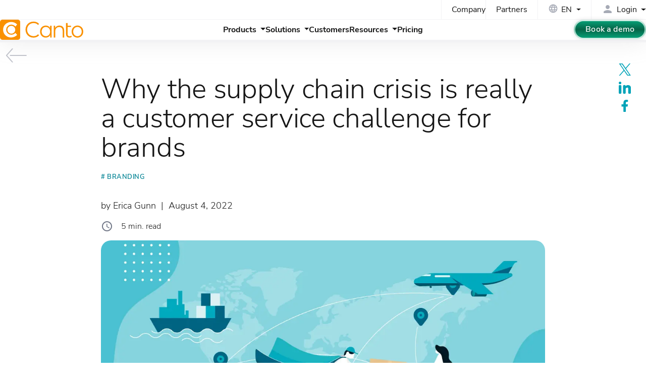

--- FILE ---
content_type: text/html; charset=UTF-8
request_url: https://www.canto.com/blog/why-the-supply-chain-crisis-is-really-a-customer-service-challenge-for-brands/
body_size: 9772
content:
<!DOCTYPE html>
<html data-html-server-rendered="true" lang="en" data-vue-tag="%7B%22lang%22:%7B%22ssr%22:%22en%22%7D%7D">
  <head>
    <title>Why the Supply Chain Crisis Is Really a Customer Service Challenge for Brands | Canto</title><meta name="gridsome:hash" content="b8a889dc83549c1b3b0fe3c4039cdc3f05c5f515"><meta data-vue-tag="ssr" charset="utf-8"><meta data-vue-tag="ssr" data-key="viewport" name="viewport" content="width=device-width, initial-scale=1, viewport-fit=cover"><meta data-vue-tag="ssr" data-key="format-detection" name="format-detection" content="telephone=no"><meta data-vue-tag="ssr" data-key="robots" name="robots" content="index, follow, max-snippet:-1, max-image-preview:large, max-video-preview:-1"><meta data-vue-tag="ssr" data-key="twitter-card" name="twitter:card" content="summary_large_image"><meta data-vue-tag="ssr" data-key="og-site-name" property="og:site_name" content="Canto"><meta data-vue-tag="ssr" data-key="og-type" property="og:type" content="article"><meta data-vue-tag="ssr" data-key="og-locale" property="og:locale" content="en"><meta data-vue-tag="ssr" data-key="og-url" property="og:url" content="https://www.canto.com/blog/why-the-supply-chain-crisis-is-really-a-customer-service-challenge-for-brands/"><meta data-vue-tag="ssr" data-key="description" name="description" content="Behind every headline about the supply chain crisis, there are disappointed customers. Canto CMO Erica Gunn discusses how brands can maintain customer satisfaction in an age of uncertainty. "><meta data-vue-tag="ssr" data-key="og-title" property="og:title" content="Why the Supply Chain Crisis Is Really a Customer Service Challenge for Brands"><meta data-vue-tag="ssr" data-key="og-description" property="og:description" content="Behind every headline about the supply chain crisis, there are disappointed customers. Canto CMO Erica Gunn discusses how brands can maintain customer satisfaction in an age of uncertainty. "><meta data-vue-tag="ssr" data-key="category" property="category" content="Branding"><meta data-vue-tag="ssr" data-key="article-published" property="article:published_time" content="2022-08-04T14:34:21"><meta data-vue-tag="ssr" data-key="article-modified" property="article:modified_time" content="2025-11-28T12:40:35"><meta data-vue-tag="ssr" data-key="og-image" property="og:image" content="https://canto.com/cdn/2022/08/19184607/customer-service-feature.jpg"><meta data-vue-tag="ssr" data-key="og-image-width" property="og:image:width" content="1200"><meta data-vue-tag="ssr" data-key="og-image-height" property="og:image:height" content="700"><link data-vue-tag="ssr" rel="icon" href="data:,"><link data-vue-tag="ssr" rel="icon" type="image/png" sizes="16x16" href="/assets/static/favicon.ce0531f.c55c9aee44892bfbd533cdd7da6a9a45.png"><link data-vue-tag="ssr" rel="icon" type="image/png" sizes="32x32" href="/assets/static/favicon.ac8d93a.c55c9aee44892bfbd533cdd7da6a9a45.png"><link data-vue-tag="ssr" data-key="canonical" rel="canonical" href="https://www.canto.com/blog/why-the-supply-chain-crisis-is-really-a-customer-service-challenge-for-brands/"><link data-vue-tag="ssr" data-key="alternate-c" rel="alternate" hreflang="en" href="https://www.canto.com/blog/why-the-supply-chain-crisis-is-really-a-customer-service-challenge-for-brands/"><link data-vue-tag="ssr" data-key="alternate-o" rel="alternate" hreflang="de" href="https://www.canto.com/de/blog/warum-die-lieferketten-krise-eine-echte-herausforderung-fuer-den-kundenservice-von-marken-ist/"><link rel="preload" href="/assets/css/0.styles.428d80d7.css" as="style"><link rel="preload" href="/assets/js/app.82555341.js" as="script"><link rel="preload" href="/assets/js/page--src--templates--post-vue.46c8f562.js" as="script"><link rel="stylesheet" href="/assets/css/0.styles.428d80d7.css"><script data-vue-tag="ssr" data-key="gtm-1">
          window.dataLayer = window.dataLayer || []; function gtag() { dataLayer.push(arguments); }
          gtag("consent", "default", {ad_storage: "denied", ad_user_data: "denied", ad_personalization: "denied", analytics_storage: "denied", functionality_storage: "denied", personalization_storage: "denied", security_storage: "granted", wait_for_update: 500, });
          gtag("set", "ads_data_redaction", true); gtag("set", "ads_data_redaction", true);
          </script><script data-vue-tag="ssr" data-key="osano-1">
          (function (w, o, d) {
            w[o] =
              w[o] ||
              function () {
                w[o][d].push(arguments);
              };
            w[o][d] = w[o][d] || [];
          })(window, 'Osano', 'data');
          </script><script data-vue-tag="ssr" data-key="osano-2" type="text/javascript" src="https://cmp.osano.com/iTDqshnHw1/cfe889c4-eeef-4e5d-b433-5fc66851dc32/osano.js" onload="this.__vm_l=1"></script><script data-vue-tag="ssr" type="application/ld+json">{"@context":"https://schema.org","@type":"BreadcrumbList","inLanguage":"en","itemListElement":[{"@type":"ListItem","position":1,"name":"Home","item":"https://www.canto.com"},{"@type":"ListItem","position":2,"name":"Blog","item":"https://www.canto.com/blog/"},{"@type":"ListItem","position":3,"name":"Branding","item":"https://www.canto.com/post-category/branding/"},{"@type":"ListItem","position":4,"name":"Why the supply chain crisis is really a customer service challenge for brands","item":"https://www.canto.com/blog/why-the-supply-chain-crisis-is-really-a-customer-service-challenge-for-brands/"}]}</script><script data-vue-tag="ssr" type="application/ld+json">{"@context":"https://schema.org","@graph":[{"@type":"Organization","@id":"https://www.canto.com/#organization","name":"Canto","url":"https://www.canto.com/","logo":{"@type":"ImageObject","@id":"https://www.canto.com/#logo","inLanguage":"en","url":"https://www.canto.com/images/logo.png","width":340,"height":84,"caption":"Canto"},"image":{"@id":"https://www.canto.com/#logo"}},{"@type":"Article","@id":"https://www.canto.com/blog/why-the-supply-chain-crisis-is-really-a-customer-service-challenge-for-brands/#article","url":"https://www.canto.com/blog/why-the-supply-chain-crisis-is-really-a-customer-service-challenge-for-brands/","headline":"Why the supply chain crisis is really a customer service challenge for brands","description":"Behind every headline about the supply chain crisis, there are disappointed customers. Canto CMO Erica Gunn discusses how brands can maintain customer satisfaction in an age of uncertainty. ","datePublished":"2022-08-04T14:34:21+00:00","dateModified":"2025-11-28T12:40:35+00:00","articleSection":"Branding","author":{"@type":"Organization","name":"Canto","url":"https://www.canto.com/about-us/","sameAs":["https://www.canto.com/about-us/","https://www.canto.com/de/ueber-uns/"]},"publisher":{"@type":"Organization","name":"Canto","logo":{"@type":"ImageObject","url":"https://www.canto.com/images/logo.png","width":340,"height":84}},"image":{"@type":"ImageObject","url":"https://canto.com/cdn/2022/08/19184607/customer-service-feature.jpg","width":1200,"height":700,"caption":"Man wearing cape delivers package to woman with illustration of the supply chain in the background."},"mainEntityOfPage":{"@type":"WebPage","@id":"https://www.canto.com/blog/why-the-supply-chain-crisis-is-really-a-customer-service-challenge-for-brands/"},"isPartOf":{"@id":"https://www.canto.com/blog/why-the-supply-chain-crisis-is-really-a-customer-service-challenge-for-brands/#website"},"potentialAction":[{"@type":"ReadAction","target":["https://www.canto.com/blog/why-the-supply-chain-crisis-is-really-a-customer-service-challenge-for-brands/"]}]},{"@type":"WebPage","@id":"https://www.canto.com/blog/why-the-supply-chain-crisis-is-really-a-customer-service-challenge-for-brands/#webpage","url":"https://www.canto.com/blog/why-the-supply-chain-crisis-is-really-a-customer-service-challenge-for-brands/","name":"Why the Supply Chain Crisis Is Really a Customer Service Challenge for Brands","description":"Behind every headline about the supply chain crisis, there are disappointed customers. Canto CMO Erica Gunn discusses how brands can maintain customer satisfaction in an age of uncertainty. ","isPartOf":{"@id":"https://www.canto.com/#website"},"inLanguage":"en"}]}</script><noscript data-vue-tag="ssr"><style>.g-image--loading{display:none;}</style></noscript>
  </head>
  <body >
    <div id="app" data-server-rendered="true" class="app"><header data-v-a5191f68><div class="header" data-v-a5191f68><nav data-v-f818223e data-v-a5191f68><div class="nav-grid" data-v-f818223e><div class="ng-top" data-v-f818223e><div class="grid" data-v-f818223e><div class="grid-item grid-item--top grid-item--top--cta" data-v-f818223e></div><div class="grid-item grid-item--top grid-item--top--nav" data-v-f818223e><ul data-v-f818223e><li data-v-f818223e><a href="/about-us/" class="nav-link" data-v-f818223e>Company</a></li><li data-v-f818223e><a href="/partners/" class="nav-link" data-v-f818223e>Partners</a></li></ul></div><div class="grid-item grid-item--top grid-item--top--lang" data-v-f818223e><div class="languages" data-v-264a71ba data-v-f818223e><div tabindex="0" class="language__selected" data-v-264a71ba><div aria-hidden="true" class="icon-box globe" style="--s:20px;" data-v-771a9d5f data-v-264a71ba><span data-icon="language" class="mi" data-v-771a9d5f></span></div><span class="locale" data-v-264a71ba>EN</span></div><!----></div></div><div class="grid-item grid-item--top grid-item--top--login" data-v-f818223e><div class="login" data-v-219668e2 data-v-f818223e><div tabindex="0" class="login__title" data-v-219668e2><div aria-hidden="true" class="icon-box login-icon --inline" style="--s:24px;" data-v-771a9d5f data-v-219668e2><span data-icon="person" class="mir" data-v-771a9d5f></span></div><span data-v-219668e2>Login</span></div><!----></div></div></div></div><div class="ng-btm" data-v-f818223e><div class="grid" data-v-f818223e><div class="grid-item grid-item--btm grid-item--btm--logo" data-v-f818223e><a href="/" aria-label="Homepage" class="active" data-v-f818223e><cto-logo width="165" focusable="false" aria-hidden="true" data-v-f818223e></cto-logo></a></div><div class="grid-item grid-item--btm grid-item--btm--nav" data-v-f818223e><ul data-v-48635e52 data-v-f818223e><li data-v-48635e52><a href="#" class="nav-link nav-link--dd" data-v-48635e52><span data-v-48635e52>Products</span></a><!----></li><li data-v-48635e52><a href="#" class="nav-link nav-link--dd" data-v-48635e52><span data-v-48635e52>Solutions</span></a><!----></li><li data-v-48635e52><a href="/customers/" class="nav-link" data-v-48635e52><span data-v-48635e52>Customers</span></a></li><li data-v-48635e52><a href="#" class="nav-link nav-link--dd" data-v-48635e52><span data-v-48635e52>Resources</span></a><!----></li><li data-v-48635e52><a href="/pricing/" class="nav-link" data-v-48635e52><span data-v-48635e52>Pricing</span></a></li></ul></div><div class="grid-item grid-item--btm grid-item--btm--btns" data-v-f818223e><a href="/request-a-demo/" class="btn-g-green btn-md" data-v-f818223e>Book a demo</a></div><div class="grid-item grid-item--btm grid-item--btm--menu" data-v-f818223e><a href="#" id="mobile-menu-toggle" role="button" aria-label="toggle navigation" class="menu-btn" data-v-028c7ecd data-v-f818223e><span data-v-028c7ecd></span><span data-v-028c7ecd></span><span data-v-028c7ecd></span></a></div></div></div></div><!----></nav><div class="progress" data-v-44776826 data-v-a5191f68><div class="progress-bar" style="width:0%;" data-v-44776826></div></div></div></header><div class="layout" data-v-5b7271c6 data-v-1b3dd241><a href="/blog/" title="back to all posts" class="no-style back active" data-v-4dfbc4aa data-v-5b7271c6><svg xmlns="http://www.w3.org/2000/svg" aria-hidden="true" role="presentation" viewBox="0 0 100 66" data-v-dabc78d6 data-v-4dfbc4aa><!----><path vector-effect="non-scaling-stroke" d="M30 2 l-28 31 l28 31" class="arrow arrow__head" data-v-dabc78d6 data-v-4dfbc4aa></path><path vector-effect="non-scaling-stroke" d="M20 33 h75" class="arrow arrow__line" data-v-dabc78d6 data-v-4dfbc4aa></path></svg></a><main data-v-5b7271c6><div data-post="61300" class="blog-post" data-v-482f28c8 data-v-1b3dd241><section data-post="61300" class="section section--post" data-v-482f28c8><div class="br10 text-center cta --en" data-v-cbfba1e4 data-v-482f28c8><div class="cta__heading" data-v-cbfba1e4><h3 data-v-cbfba1e4>What content strategy and technology will leading brands use in 2026?</h3></div><picture data-v-4f8a73da data-v-cbfba1e4><source srcset="/images/ui/ebook_state-of-digital-content.webp" type="image/webp" data-v-4f8a73da><img src="/images/ui/ebook_state-of-digital-content.png" alt="The state of digital content" width="250" height="233" loading="lazy" class="img-fluid" data-v-4f8a73da></picture><div class="cta__bottom" data-v-cbfba1e4><a href="/ebooks/stateofdigitalcontent/" class="btn-g-blue d--block" data-v-cbfba1e4>Get the eBook</a></div></div><div class="container pos--rel" data-v-482f28c8><div class="post" data-v-482f28c8><h1 data-v-482f28c8>Why the supply chain crisis is really a customer service challenge for brands</h1><div class="tags" data-v-482f28c8><a href="/post-category/branding/" class="tag" data-v-482f28c8># Branding</a></div><p data-v-482f28c8><span class="author" data-v-482f28c8>by Erica Gunn</span>  |  <span class="date" data-v-482f28c8>August 4, 2022</span></p><div class="flex fs16 fw3 mb1 reading-time" data-v-30974042 data-v-482f28c8><div aria-hidden="true" class="icon-box clr--n-07" style="--s:24px;" data-v-771a9d5f data-v-30974042><span data-icon="schedule" class="mi" data-v-771a9d5f></span></div><span class="ml1 time" data-v-30974042 data-v-30974042>5 min. read</span></div><img src="https://canto.com/cdn/2022/08/19184607/customer-service-feature.jpg" alt="Man wearing cape delivers package to woman with illustration of the supply chain in the background." width="1200" height="700" class="img-fluid img-center img-round img-featured" data-v-482f28c8><div class="share-options boxed sticky center" data-v-dae5c674 data-v-482f28c8><a href="https://twitter.com/intent/tweet?url=https://www.canto.com/blog/why-the-supply-chain-crisis-is-really-a-customer-service-challenge-for-brands/&amp;text=Why the supply chain crisis is really a customer service challenge for brands" target="_blank" rel="noopener" title="Share on X" class="nostyle" data-v-dae5c674><svg width="24" height="24" class="svg-icon" data-v-dae5c674><use xlink:href="/svg/icons/social-spritesheet-dev.svg#icon-x" data-v-dae5c674></use></svg></a><a href="https://www.linkedin.com/shareArticle?mini=true&amp;url=https://www.canto.com/blog/why-the-supply-chain-crisis-is-really-a-customer-service-challenge-for-brands/&amp;title=Why the supply chain crisis is really a customer service challenge for brands" target="_blank" rel="noopener" title="Share on LinkedIn" class="nostyle" data-v-dae5c674><svg width="24" height="24" class="svg-icon" data-v-dae5c674><use xlink:href="/svg/icons/social-spritesheet-dev.svg#icon-linkedin" data-v-dae5c674></use></svg></a><a href="https://www.facebook.com/sharer.php?u=https://www.canto.com/blog/why-the-supply-chain-crisis-is-really-a-customer-service-challenge-for-brands/" target="_blank" rel="noopener" title="Share on Facebook" class="nostyle" data-v-dae5c674><svg width="24" height="24" class="svg-icon" data-v-dae5c674><use xlink:href="/svg/icons/social-spritesheet-dev.svg#icon-facebook" data-v-dae5c674></use></svg></a></div><div id="post-content" data-v-482f28c8><!----><div id="content" class="content editor-content" data-v-482f28c8><p>Behind every headline about the supply chain crisis, there are disappointed customers. Those customers are most likely listening to music on hold or typing their query to a smiley chatbot in the hope of hearing some news of when their purchase will arrive. They clicked buy now and they wanted it now. That’s the baked-in expectation of the digital age, right? Sometimes the labels that we give to things, like “supply chain crisis,” don’t do justice to the end-to-end impact of disruptive events on a business.</p><p>In this case, the disruption started with the global spread of Covid-19 from late 2019 and looks set to continue through 2022. According to <a href="https://www.ft.com/content/8a7cdc0d-99aa-4ef6-ba9a-fd1a1180dc82" target="_blank" rel="noopener"><em>Financial Times</em></a> (paywall), a pair of shoes made in China took as little as 17 days to reach Los Angeles from Shanghai before the pandemic. Today, it can take as long as 52 days. Spread that pattern across anything—from furniture to semiconductors to packaging that’s meant to reach food plants and the ingredients too—and that’s your picture of unpredictable delays at ports and warehouses and shortages of inventory just about everywhere. It’s little surprise then that by the end of last year, just in time for Black Friday and the peak spending period in the run up to the holidays, the United States was experiencing the “<a href="https://www.businesswire.com/news/home/20211109005535/en/U.S.-Customer-Satisfaction-Weak-But-No-Longer-Dropping" target="_blank" rel="noopener">longest sustained period of deterioration in customer satisfaction in 25 years</a>.”</p><h2 class="wp-block-heading">There are exceptions to the rule</h2><p>Before we dive deeper into the prevailing gloom of customer dissatisfaction, it’s not true of every brand. For example, you’ll find that customer satisfaction with subscription TV streaming services like Netflix, Disney+ and Apple TV increased from the start of the pandemic in 2020 through 2021. In a <a href="https://www.pwc.com/us/en/services/consulting/library/consumer-intelligence-series/consumer-video-streaming-behavior.html" target="_blank" rel="noopener">survey by PwC</a>, 83% of streaming subscribers in 2021 were pleased with their options, up from 73% in 2020. Fifty-nine percent expect to pay more for their subscription in 2022. Bingeing on the latest streaming series has just become a central part of life and the household budget. But when it comes to the real world of physical goods, it’s a different story.</p><p>Take Apple, for example. While Apple TV is a small but growing part of the company’s phenomenal $3 trillion story, even the world’s biggest company is <a href="https://www.ft.com/content/5a2c18b9-4c37-470a-8c01-bec0a2310882" target="_blank" rel="noopener">vulnerable to the shortage in supply of high-end chips that power its devices</a> (paywall). We’re living in a “shortage economy,” according to the <a href="https://www.businesswire.com/news/home/20211109005535/en/U.S.-Customer-Satisfaction-Weak-But-No-Longer-Dropping" target="_blank" rel="noopener">American Customer Satisfaction Index</a>, which has been tracking sentiment since 1994. Prices go up when demand exceeds supply. But as the TV streaming services show, when customers are happy, increasing prices are not necessarily a problem. There are other factors at play—and that’s where other brands are winning and losing in the supply chain crisis.</p><figure class="wp-block-image aligncenter"><img loading="lazy" decoding="async" width="880" height="450" src="/cdn/2022/08/19184606/customer-service.jpg" alt="Illustration of customer service rep and customer connecting via chat." class="wp-image-61357" srcset="/cdn/2022/08/19184606/customer-service.jpg 880w, /cdn/2022/08/19184606/customer-service-450x230.jpg 450w, /cdn/2022/08/19184606/customer-service-768x393.jpg 768w" sizes="auto, (max-width: 880px) 100vw, 880px" /></figure><h2 class="wp-block-heading">It’s all about the personal touch.</h2><p>Whether you’re the CEO or the vice president of marketing, you’re also a consumer. What do you do when things go wrong with something you’ve bought or it falls short of your expectations? What’s your instinct? Pick up the phone or hit the company’s customer service email or social media, right? That’s what we all want: an answer—and fast.</p><p>According to customer engagement and automation business Verint, “among customers who feel they have waited too long on hold, <a href="https://www.verint.com/blog/three-reasons-customers-get-stuck-on-hold-and-how-to-address-them/" target="_blank" rel="noopener">1/3 will hang up and never call back.</a>” It’s the end of their relationship with the brand. And that’s just speed. When it comes to quality, we don’t want some generic pacifier. We want something personal. In a sense, there’s a parallel here with what people say they value most about TV streaming services. It’s not just the breadth of content; it’s the personalization that each platform now offers. You don’t have to go searching to find something you like; it’s delivered to you. When something goes wrong, we pretty much all want the same thing. According to research carried out last year by <a href="https://khoros.com/blog/must-know-customer-service-statistics" target="_blank" rel="noopener">Forrester Reporting for the software company Khoros</a>:</p><ul class="wp-block-list"><li>83% of customers say they feel more loyal to brands that respond and resolve their complaints.</li><li>Other than price, 83% of customers say good customer service is their most important criterion for deciding what to buy.</li><li>65% of customers say they have switched to a different brand because of poor customer service.</li></ul><p>What’s the lesson here for brands? Optimize your call centers and customer aftercare. To take a page out of Zappo’s founder Tony Hsieh’s book, it’s important to draw the line between a call center script and the kind of open-ended commitment to customer service that is “<a href="https://www.zappos.com/about/stories/customer-service-things-to-know" target="_blank" rel="noopener">Obsessed. Maniacal. Radical.</a>” In today’s age of automation—and in the context of the Great Resignation and labor shortages—can chatbots deliver a first tier of empathetic customer service that filters incoming queries to the right human agent without the need for repetition of details? Whether the query is handled by a bot or a human, there is one thing you definitely want to avoid.</p><p>Your answer shouldn’t be the supply chain.</p><p>The short answer to any customer service issue is that the most important thing is the remedy. Why it’s gone wrong is important, but the customer wants to know how the brand is going to fix the problem. In the case of the supply chain crisis, that boils down to one key question: “When am I going to get what I ordered?” If you still can’t answer that, maybe you set the wrong expectations at the time of sale.</p><p><em>Originally published on <a href="https://www.forbes.com/sites/forbescommunicationscouncil/2022/04/12/why-the-supply-chain-crisis-is-really-a-customer-service-challenge-for-brands/?sh=ec0d24f4ea4a" target="_blank" rel="noopener">Forbes</a>.</em></p></div></div></div></div></section><section class="section section--related bg--light py3" data-v-482f28c8><div class="container" data-v-482f28c8><div class="posts" data-v-31aa9728 data-v-482f28c8><h3 data-v-31aa9728>Recommended articles</h3><a href="/blog/cult-brand/" class="nostyle" data-v-31aa9728><div class="post" data-v-31aa9728><div class="post__img" data-v-31aa9728><div class="img" style="background-image:url(https://canto-wp-media.s3.amazonaws.com/app/uploads/2020/01/19190407/Cult-brand-11-450x263.jpg);" data-v-31aa9728></div></div><div class="post__details" data-v-31aa9728><h4 data-v-31aa9728>Fine-tuning fanaticism: A guide to building a cult brand</h4><p data-v-31aa9728>Cult brands retain customers throughout all sorts of economic changes. Curious to find out why this is? Here’s a comprehensive guide.</p></div></div></a><a href="/blog/youtube-brand-profile/" class="nostyle" data-v-31aa9728><div class="post" data-v-31aa9728><div class="post__img" data-v-31aa9728><div class="img" style="background-image:url(https://canto-wp-media.s3.amazonaws.com/app/uploads/2020/03/19190542/Youtube-brand-profile-9-450x263.jpg);" data-v-31aa9728></div></div><div class="post__details" data-v-31aa9728><h4 data-v-31aa9728>The art of building a YouTube brand profile</h4><p data-v-31aa9728>YouTube has changed, and hopefully your brand profile has changed with it. Use this guide to make sure the competition hasn’t passed you by.</p></div></div></a><a href="/blog/branding-blogs/" class="nostyle" data-v-31aa9728><div class="post" data-v-31aa9728><div class="post__img" data-v-31aa9728><div class="img" style="background-image:url(https://canto-wp-media.s3.amazonaws.com/app/uploads/2020/01/19190710/branding-blogs-13-450x263.jpg);" data-v-31aa9728></div></div><div class="post__details" data-v-31aa9728><h4 data-v-31aa9728>7 simple branding blog strategies with some examples to boot</h4><p data-v-31aa9728>Don’t let the amount of branding information available overwhelm you. Here are seven branding blogs that give you all that you need.</p></div></div></a><a href="/digital-asset-management/" class="nostyle" data-v-31aa9728><div class="post" data-v-31aa9728><div class="post__img" data-v-31aa9728><div class="img" style="background-image:url(/images/dam/digital-asset-management.jpg);" data-v-31aa9728></div></div><div class="post__details" data-v-31aa9728><h4 data-v-31aa9728>Explore the power of digital asset management (DAM)</h4><p data-v-31aa9728>Uncover the compelling reasons why digital asset management is essential for both large and small organizations.</p></div></div></a></div></div></section></div></main><footer data-v-03d2dde0 data-v-5b7271c6><div id="footer" class="footer" data-v-03d2dde0><div class="container" data-v-03d2dde0><div class="grid" data-v-b66d8cfe data-v-03d2dde0><div class="grid-item grid-item--about" data-v-b66d8cfe><div class="about" data-v-b66d8cfe><cto-logo width="120" white="" data-v-b66d8cfe></cto-logo><p class="mt1 mb2 fs16" data-v-b66d8cfe>Industry leader in digital asset management (DAM), empowering your global brand with an AI-powered platform to manage your growing content library.</p><ul class="nostyle follow" data-v-5b19f104 data-v-b66d8cfe><li data-v-5b19f104><a href="https://www.instagram.com/thisiscanto/" target="_blank" rel="noopener" aria-label="Follow us on Instagram" data-v-5b19f104><div class="icon icon--instagram" data-v-28abc0ab data-v-5b19f104><svg width="22" height="22" class="svg-icon" data-v-28abc0ab><use xlink:href="/svg/icons/social-spritesheet-dev.svg#icon-instagram" data-v-28abc0ab></use></svg></div></a></li><li data-v-5b19f104><a href="https://www.youtube.com/@CantoIsDAM" target="_blank" rel="noopener" aria-label="Follow us on YouTube" data-v-5b19f104><div class="icon icon--youtube-filled" data-v-28abc0ab data-v-5b19f104><svg width="22" height="22" class="svg-icon" data-v-28abc0ab><use xlink:href="/svg/icons/social-spritesheet-dev.svg#icon-youtube-filled" data-v-28abc0ab></use></svg></div></a></li><li data-v-5b19f104><a href="https://www.linkedin.com/company/canto" target="_blank" rel="noopener" aria-label="Follow us on LinkedIn" data-v-5b19f104><div class="icon icon--linkedin" data-v-28abc0ab data-v-5b19f104><svg width="22" height="22" class="svg-icon" data-v-28abc0ab><use xlink:href="/svg/icons/social-spritesheet-dev.svg#icon-linkedin" data-v-28abc0ab></use></svg></div></a></li><li data-v-5b19f104><a href="https://twitter.com/canto" target="_blank" rel="noopener" aria-label="Follow us on X" data-v-5b19f104><div class="icon icon--x" data-v-28abc0ab data-v-5b19f104><svg width="22" height="22" class="svg-icon" data-v-28abc0ab><use xlink:href="/svg/icons/social-spritesheet-dev.svg#icon-x" data-v-28abc0ab></use></svg></div></a></li><li data-v-5b19f104><a href="https://www.facebook.com/CantoDAM" target="_blank" rel="noopener" aria-label="Follow us on Facebook" data-v-5b19f104><div class="icon icon--facebook" data-v-28abc0ab data-v-5b19f104><svg width="22" height="22" class="svg-icon" data-v-28abc0ab><use xlink:href="/svg/icons/social-spritesheet-dev.svg#icon-facebook" data-v-28abc0ab></use></svg></div></a></li></ul></div><div class="compliance" data-v-43d41a9c data-v-b66d8cfe><h3 data-v-43d41a9c>Compliance</h3><div class="badges" data-v-43d41a9c><div class="badge" data-v-43d41a9c><div class="badge__title" data-v-43d41a9c>ISO <span data-v-43d41a9c>certified</span></div><div class="badge__img" style="--img:url(/images/footer/iso.webp);" data-v-43d41a9c></div></div><div class="badge" data-v-43d41a9c><div class="badge__title" data-v-43d41a9c>ANAB <span data-v-43d41a9c>accredited</span></div><div class="badge__img" style="--img:url(/images/footer/anab.webp);" data-v-43d41a9c></div></div><div class="badge" data-v-43d41a9c><div class="badge__title" data-v-43d41a9c>UKAS <span data-v-43d41a9c>certified</span></div><div class="badge__img" style="--img:url(/images/footer/ukas.webp);" data-v-43d41a9c></div></div></div></div></div><div class="grid-item grid-item--nav" data-v-b66d8cfe><div class="nav-item" data-v-b66d8cfe><div class="list" data-v-68171141 data-v-b66d8cfe><h3 data-v-68171141>Products</h3><nav data-v-68171141><ul class="nostyle" data-v-68171141><li data-v-68171141><a href="/product/canto-dam/" data-v-68171141><span data-v-68171141>Canto DAM</span></a></li><li data-v-68171141><a href="/product/dam-for-products/" data-v-68171141><span data-v-68171141>Canto DAM for Products</span></a></li><li data-v-68171141><a href="/product/approval-hub/" data-v-68171141><span data-v-68171141>Approval Hub</span></a></li><li data-v-68171141><a href="/product/ai-library-assistant/" data-v-68171141><span data-v-68171141>AI Library Assistant</span></a></li><li data-v-68171141><a href="/product/ai-visual-search/" data-v-68171141><span data-v-68171141>AI Visual Search</span></a></li><li data-v-68171141><a href="/product/brand-studio/" data-v-68171141><span data-v-68171141>Brand Studio</span></a></li><li data-v-68171141><a href="/product/media-publisher/" data-v-68171141><span data-v-68171141>Media Publisher</span></a></li></ul></nav></div><div class="list" data-v-68171141 data-v-b66d8cfe><h3 data-v-68171141>Choose Canto</h3><nav data-v-68171141><ul class="nostyle" data-v-68171141><li data-v-68171141><a href="/why-canto/" data-v-68171141><span data-v-68171141>Why Canto?</span></a></li><li data-v-68171141><a href="/product/canto-ai/" data-v-68171141><span data-v-68171141>Canto AI</span></a></li><li data-v-68171141><a href="/integrations/" data-v-68171141><span data-v-68171141>Integrations</span></a></li><li data-v-68171141><a href="/features/security/" data-v-68171141><span data-v-68171141>Security</span></a></li><li data-v-68171141><a href="/customers/" data-v-68171141><span data-v-68171141>Customer Stories</span></a></li></ul></nav></div></div><div class="nav-item hide-mobile" data-v-b66d8cfe><div class="list" data-v-68171141 data-v-b66d8cfe><h3 data-v-68171141>By Industry</h3><nav data-v-68171141><ul class="nostyle" data-v-68171141><li data-v-68171141><a href="/industries/agencies/" data-v-68171141><span data-v-68171141>Agencies</span></a></li><li data-v-68171141><a href="/industries/construction/" data-v-68171141><span data-v-68171141>Construction</span></a></li><li data-v-68171141><a href="/industries/cpg/" data-v-68171141><span data-v-68171141>Consumer Packaged Goods</span></a></li><li data-v-68171141><a href="/industries/education/" data-v-68171141><span data-v-68171141>Education</span></a></li><li data-v-68171141><a href="/industries/healthcare/" data-v-68171141><span data-v-68171141>Healthcare</span></a></li><li data-v-68171141><a href="/industries/manufacturing/" data-v-68171141><span data-v-68171141>Manufacturing</span></a></li><li data-v-68171141><a href="/industries/media-entertainment/" data-v-68171141><span data-v-68171141>Media &amp; Entertainment</span></a></li><li data-v-68171141><a href="/industries/non-profit/" data-v-68171141><span data-v-68171141>Non-Profits</span></a></li><li data-v-68171141><a href="/industries/retail/" data-v-68171141><span data-v-68171141>Retail Brands</span></a></li><li data-v-68171141><a href="/industries/sports/" data-v-68171141><span data-v-68171141>Sports</span></a></li><li data-v-68171141><a href="/industries/technology/" data-v-68171141><span data-v-68171141>Technology</span></a></li><li data-v-68171141><a href="/industries/travel-hospitality/" data-v-68171141><span data-v-68171141>Travel &amp; Hospitality</span></a></li></ul></nav></div><div class="list" data-v-68171141 data-v-b66d8cfe><h3 data-v-68171141>By Team</h3><nav data-v-68171141><ul class="nostyle" data-v-68171141><li data-v-68171141><a href="/solutions/brand/" data-v-68171141><span data-v-68171141>Brand Management</span></a></li><li data-v-68171141><a href="/solutions/content-creative/" data-v-68171141><span data-v-68171141>Content &amp; Creative</span></a></li><li data-v-68171141><a href="/solutions/marketing/" data-v-68171141><span data-v-68171141>Marketing</span></a></li><li data-v-68171141><a href="/solutions/sales/" data-v-68171141><span data-v-68171141>Sales</span></a></li></ul></nav></div></div><div class="nav-item" data-v-b66d8cfe><div class="list" data-v-68171141 data-v-b66d8cfe><h3 data-v-68171141>Resources</h3><nav data-v-68171141><ul class="nostyle" data-v-68171141><li data-v-68171141><a href="/blog/" class="active" data-v-68171141><span data-v-68171141>Blog</span></a></li><li data-v-68171141><a href="/webinars/" data-v-68171141><span data-v-68171141>Webinars</span></a></li><li data-v-68171141><a href="/events/" data-v-68171141><span data-v-68171141>Events &amp; Conferences</span></a></li><li data-v-68171141><a href="/ebooks/" data-v-68171141><span data-v-68171141>eBooks</span></a></li><li data-v-68171141><a href="/videos/" data-v-68171141><span data-v-68171141>Videos</span></a></li><li data-v-68171141><a href="/dam-roi/" data-v-68171141><span data-v-68171141>ROI Calculator</span></a></li><li data-v-68171141><a href="/sitemap/" data-v-68171141><span data-v-68171141>Sitemap</span></a></li></ul></nav></div><div class="list" data-v-68171141 data-v-b66d8cfe><h3 data-v-68171141>Company</h3><nav data-v-68171141><ul class="nostyle" data-v-68171141><li data-v-68171141><a href="/about-us/" data-v-68171141><span data-v-68171141>About us</span></a></li><li data-v-68171141><a href="/press-releases/" data-v-68171141><span data-v-68171141>Press releases</span></a></li><li data-v-68171141><a href="/careers/" data-v-68171141><span data-v-68171141>Careers</span></a></li><li data-v-68171141><a href="/partners/" data-v-68171141><span data-v-68171141>Partners</span></a></li><li data-v-68171141><a href="/contact/" data-v-68171141><span data-v-68171141>Contact</span></a></li></ul></nav></div><div class="list" data-v-68171141 data-v-b66d8cfe><h3 data-v-68171141>Support</h3><nav data-v-68171141><ul class="nostyle" data-v-68171141><li data-v-68171141><a href="/help/" data-v-68171141><span data-v-68171141>Support Center</span></a></li><li data-v-68171141><a href="/services-and-implementation/" data-v-68171141><span data-v-68171141>Services &amp; Implementation</span></a></li><li data-v-68171141><a href="/tutorials/" data-v-68171141><span data-v-68171141>Tutorials</span></a></li><li data-v-68171141><a href="/api/" data-v-68171141><span data-v-68171141>API</span></a></li></ul></nav></div></div></div></div><div class="legal-nav" data-v-0a817d9e data-v-03d2dde0><nav data-v-0a817d9e><ul class="nostyle" data-v-0a817d9e><li data-v-0a817d9e><a href="/imprint/" data-v-0a817d9e>Imprint</a></li><li data-v-0a817d9e><a href="/privacy-policy/" data-v-0a817d9e>Privacy Policy</a></li><li data-v-0a817d9e><a href="/dmca-policy/" data-v-0a817d9e>DMCA Policy</a></li><li data-v-0a817d9e><a href="/fraud-prevention-vulnerability-disclosure/" data-v-0a817d9e>Fraud Prevention &amp; Vulnerability Disclosure</a></li><li data-v-0a817d9e><a href="/cookie-policy/" data-v-0a817d9e>Cookie Policy</a></li></ul></nav><p class="copyright" data-v-0a817d9e>Copyright © 2026 Canto, Inc. All rights reserved.</p></div></div></div></footer><button class="totop" data-v-a1c48120 data-v-5b7271c6>TOP</button></div><!----></div>
    <script>window.__INITIAL_STATE__={"data":{"en":{"id":"61300","title":"Why the supply chain crisis is really a customer service challenge for brands","language":"en","seoTitle":"Why the Supply Chain Crisis Is Really a Customer Service Challenge for Brands","seoDescription":"Behind every headline about the supply chain crisis, there are disappointed customers. Canto CMO Erica Gunn discusses how brands can maintain customer satisfaction in an age of uncertainty. ","date":"2022-08-04T14:34:21","modified":"2025-11-28T12:40:35","path":"\u002Fblog\u002Fwhy-the-supply-chain-crisis-is-really-a-customer-service-challenge-for-brands\u002F","translationPath":"\u002Fde\u002Fblog\u002Fwarum-die-lieferketten-krise-eine-echte-herausforderung-fuer-den-kundenservice-von-marken-ist\u002F","excerpt":"Behind every headline about the supply chain crisis, there are disappointed customers. Those customers are most likely listening to music on hold or typing their query to a smiley chatbot in the hope of hearing some news of when their purchase will arrive. They clicked buy now and they wanted it now. That’s the baked-in &hellip;","content":"\u003Cp\u003EBehind every headline about the supply chain crisis, there are disappointed customers. Those customers are most likely listening to music on hold or typing their query to a smiley chatbot in the hope of hearing some news of when their purchase will arrive. They clicked buy now and they wanted it now. That’s the baked-in expectation of the digital age, right? Sometimes the labels that we give to things, like “supply chain crisis,” don’t do justice to the end-to-end impact of disruptive events on a business.\u003C\u002Fp\u003E\u003Cp\u003EIn this case, the disruption started with the global spread of Covid-19 from late 2019 and looks set to continue through 2022. According to \u003Ca href=\"https:\u002F\u002Fwww.ft.com\u002Fcontent\u002F8a7cdc0d-99aa-4ef6-ba9a-fd1a1180dc82\" target=\"_blank\" rel=\"noopener\"\u003E\u003Cem\u003EFinancial Times\u003C\u002Fem\u003E\u003C\u002Fa\u003E (paywall), a pair of shoes made in China took as little as 17 days to reach Los Angeles from Shanghai before the pandemic. Today, it can take as long as 52 days. Spread that pattern across anything—from furniture to semiconductors to packaging that’s meant to reach food plants and the ingredients too—and that’s your picture of unpredictable delays at ports and warehouses and shortages of inventory just about everywhere. It’s little surprise then that by the end of last year, just in time for Black Friday and the peak spending period in the run up to the holidays, the United States was experiencing the “\u003Ca href=\"https:\u002F\u002Fwww.businesswire.com\u002Fnews\u002Fhome\u002F20211109005535\u002Fen\u002FU.S.-Customer-Satisfaction-Weak-But-No-Longer-Dropping\" target=\"_blank\" rel=\"noopener\"\u003Elongest sustained period of deterioration in customer satisfaction in 25 years\u003C\u002Fa\u003E.”\u003C\u002Fp\u003E\u003Ch2 class=\"wp-block-heading\"\u003EThere are exceptions to the rule\u003C\u002Fh2\u003E\u003Cp\u003EBefore we dive deeper into the prevailing gloom of customer dissatisfaction, it’s not true of every brand. For example, you’ll find that customer satisfaction with subscription TV streaming services like Netflix, Disney+ and Apple TV increased from the start of the pandemic in 2020 through 2021. In a \u003Ca href=\"https:\u002F\u002Fwww.pwc.com\u002Fus\u002Fen\u002Fservices\u002Fconsulting\u002Flibrary\u002Fconsumer-intelligence-series\u002Fconsumer-video-streaming-behavior.html\" target=\"_blank\" rel=\"noopener\"\u003Esurvey by PwC\u003C\u002Fa\u003E, 83% of streaming subscribers in 2021 were pleased with their options, up from 73% in 2020. Fifty-nine percent expect to pay more for their subscription in 2022. Bingeing on the latest streaming series has just become a central part of life and the household budget. But when it comes to the real world of physical goods, it’s a different story.\u003C\u002Fp\u003E\u003Cp\u003ETake Apple, for example. While Apple TV is a small but growing part of the company’s phenomenal $3 trillion story, even the world’s biggest company is \u003Ca href=\"https:\u002F\u002Fwww.ft.com\u002Fcontent\u002F5a2c18b9-4c37-470a-8c01-bec0a2310882\" target=\"_blank\" rel=\"noopener\"\u003Evulnerable to the shortage in supply of high-end chips that power its devices\u003C\u002Fa\u003E (paywall). We’re living in a “shortage economy,” according to the \u003Ca href=\"https:\u002F\u002Fwww.businesswire.com\u002Fnews\u002Fhome\u002F20211109005535\u002Fen\u002FU.S.-Customer-Satisfaction-Weak-But-No-Longer-Dropping\" target=\"_blank\" rel=\"noopener\"\u003EAmerican Customer Satisfaction Index\u003C\u002Fa\u003E, which has been tracking sentiment since 1994. Prices go up when demand exceeds supply. But as the TV streaming services show, when customers are happy, increasing prices are not necessarily a problem. There are other factors at play—and that’s where other brands are winning and losing in the supply chain crisis.\u003C\u002Fp\u003E\u003Cfigure class=\"wp-block-image aligncenter\"\u003E\u003Cimg loading=\"lazy\" decoding=\"async\" width=\"880\" height=\"450\" src=\"\u002Fcdn\u002F2022\u002F08\u002F19184606\u002Fcustomer-service.jpg\" alt=\"Illustration of customer service rep and customer connecting via chat.\" class=\"wp-image-61357\" srcset=\"\u002Fcdn\u002F2022\u002F08\u002F19184606\u002Fcustomer-service.jpg 880w, \u002Fcdn\u002F2022\u002F08\u002F19184606\u002Fcustomer-service-450x230.jpg 450w, \u002Fcdn\u002F2022\u002F08\u002F19184606\u002Fcustomer-service-768x393.jpg 768w\" sizes=\"auto, (max-width: 880px) 100vw, 880px\" \u002F\u003E\u003C\u002Ffigure\u003E\u003Ch2 class=\"wp-block-heading\"\u003EIt’s all about the personal touch.\u003C\u002Fh2\u003E\u003Cp\u003EWhether you’re the CEO or the vice president of marketing, you’re also a consumer. What do you do when things go wrong with something you’ve bought or it falls short of your expectations? What’s your instinct? Pick up the phone or hit the company’s customer service email or social media, right? That’s what we all want: an answer—and fast.\u003C\u002Fp\u003E\u003Cp\u003EAccording to customer engagement and automation business Verint, “among customers who feel they have waited too long on hold, \u003Ca href=\"https:\u002F\u002Fwww.verint.com\u002Fblog\u002Fthree-reasons-customers-get-stuck-on-hold-and-how-to-address-them\u002F\" target=\"_blank\" rel=\"noopener\"\u003E1\u002F3 will hang up and never call back.\u003C\u002Fa\u003E” It’s the end of their relationship with the brand. And that’s just speed. When it comes to quality, we don’t want some generic pacifier. We want something personal. In a sense, there’s a parallel here with what people say they value most about TV streaming services. It’s not just the breadth of content; it’s the personalization that each platform now offers. You don’t have to go searching to find something you like; it’s delivered to you. When something goes wrong, we pretty much all want the same thing. According to research carried out last year by \u003Ca href=\"https:\u002F\u002Fkhoros.com\u002Fblog\u002Fmust-know-customer-service-statistics\" target=\"_blank\" rel=\"noopener\"\u003EForrester Reporting for the software company Khoros\u003C\u002Fa\u003E:\u003C\u002Fp\u003E\u003Cul class=\"wp-block-list\"\u003E\u003Cli\u003E83% of customers say they feel more loyal to brands that respond and resolve their complaints.\u003C\u002Fli\u003E\u003Cli\u003EOther than price, 83% of customers say good customer service is their most important criterion for deciding what to buy.\u003C\u002Fli\u003E\u003Cli\u003E65% of customers say they have switched to a different brand because of poor customer service.\u003C\u002Fli\u003E\u003C\u002Ful\u003E\u003Cp\u003EWhat’s the lesson here for brands? Optimize your call centers and customer aftercare. To take a page out of Zappo’s founder Tony Hsieh’s book, it’s important to draw the line between a call center script and the kind of open-ended commitment to customer service that is “\u003Ca href=\"https:\u002F\u002Fwww.zappos.com\u002Fabout\u002Fstories\u002Fcustomer-service-things-to-know\" target=\"_blank\" rel=\"noopener\"\u003EObsessed. Maniacal. Radical.\u003C\u002Fa\u003E” In today’s age of automation—and in the context of the Great Resignation and labor shortages—can chatbots deliver a first tier of empathetic customer service that filters incoming queries to the right human agent without the need for repetition of details? Whether the query is handled by a bot or a human, there is one thing you definitely want to avoid.\u003C\u002Fp\u003E\u003Cp\u003EYour answer shouldn’t be the supply chain.\u003C\u002Fp\u003E\u003Cp\u003EThe short answer to any customer service issue is that the most important thing is the remedy. Why it’s gone wrong is important, but the customer wants to know how the brand is going to fix the problem. In the case of the supply chain crisis, that boils down to one key question: “When am I going to get what I ordered?” If you still can’t answer that, maybe you set the wrong expectations at the time of sale.\u003C\u002Fp\u003E\u003Cp\u003E\u003Cem\u003EOriginally published on \u003Ca href=\"https:\u002F\u002Fwww.forbes.com\u002Fsites\u002Fforbescommunicationscouncil\u002F2022\u002F04\u002F12\u002Fwhy-the-supply-chain-crisis-is-really-a-customer-service-challenge-for-brands\u002F?sh=ec0d24f4ea4a\" target=\"_blank\" rel=\"noopener\"\u003EForbes\u003C\u002Fa\u003E.\u003C\u002Fem\u003E\u003C\u002Fp\u003E","readingTime":5,"postCategory":[{"id":"branding","path":"\u002Fpost-category\u002Fbranding\u002F","title":"Branding"}],"featuredImage":{"url":"https:\u002F\u002Fcanto.com\u002Fcdn\u002F2022\u002F08\u002F19184607\u002Fcustomer-service-feature.jpg","alt":"Man wearing cape delivers package to woman with illustration of the supply chain in the background.","width":1200,"height":700},"relatedPosts":[{"path":"\u002Fblog\u002Fcult-brand\u002F","title":"Fine-tuning fanaticism: A guide to building a cult brand","description":"Cult brands retain customers throughout all sorts of economic changes. Curious to find out why this is? Here’s a comprehensive guide.","featuredImage":"https:\u002F\u002Fcanto-wp-media.s3.amazonaws.com\u002Fapp\u002Fuploads\u002F2020\u002F01\u002F19190407\u002FCult-brand-11-450x263.jpg"},{"path":"\u002Fblog\u002Fyoutube-brand-profile\u002F","title":"The art of building a YouTube brand profile","description":"YouTube has changed, and hopefully your brand profile has changed with it. Use this guide to make sure the competition hasn’t passed you by.","featuredImage":"https:\u002F\u002Fcanto-wp-media.s3.amazonaws.com\u002Fapp\u002Fuploads\u002F2020\u002F03\u002F19190542\u002FYoutube-brand-profile-9-450x263.jpg"},{"path":"\u002Fblog\u002Fbranding-blogs\u002F","title":"7 simple branding blog strategies with some examples to boot","description":"Don’t let the amount of branding information available overwhelm you. Here are seven branding blogs that give you all that you need.","featuredImage":"https:\u002F\u002Fcanto-wp-media.s3.amazonaws.com\u002Fapp\u002Fuploads\u002F2020\u002F01\u002F19190710\u002Fbranding-blogs-13-450x263.jpg"}],"author":{"name":"Erica Gunn"}},"de":null},"context":{}};(function(){var s;(s=document.currentScript||document.scripts[document.scripts.length-1]).parentNode.removeChild(s);}());</script><script src="/assets/js/app.82555341.js" defer></script><script src="/assets/js/page--src--templates--post-vue.46c8f562.js" defer></script>
  
<script async id="netlify-rum-container" src="/.netlify/scripts/rum" data-netlify-rum-site-id="ab023934-bc43-4f2e-ae87-308d32b9cc90" data-netlify-deploy-branch="production" data-netlify-deploy-context="production" data-netlify-cwv-token="eyJhbGciOiJIUzI1NiIsInR5cCI6IkpXVCJ9.eyJzaXRlX2lkIjoiYWIwMjM5MzQtYmM0My00ZjJlLWFlODctMzA4ZDMyYjljYzkwIiwiYWNjb3VudF9pZCI6IjVlNjIyMjA1OWZkOTg1ZjYzNDQyNWI5NCIsImRlcGxveV9pZCI6IjY5NmIxNzUyZmFhZWQ1MDAwODQ2NmQ5OSIsImlzc3VlciI6Im5mc2VydmVyIn0.sb5j4G5OgLDpbm6EDzTxGi22MB-GPCOCEo46QL36hHQ"></script></body>
</html>


--- FILE ---
content_type: application/javascript; charset=UTF-8
request_url: https://www.canto.com/assets/js/158.6e8f97d3.js
body_size: 1206
content:
(window.webpackJsonp=window.webpackJsonp||[]).push([[158],{R7bb:function(e,a,t){"use strict";t.r(a),t.d(a,"cto_logo",(function(){return c}));var d=t("Om7P");const c=class{constructor(e){Object(d.f)(this,e),this.width="200",this.fill="#fa9100",this.white=!1}render(){return Object(d.e)("svg",{key:"8be362841e8081c989a38ad88671f797f751b1b1",viewBox:"0 0 304.6 74",width:this.width?this.width:"200",fill:this.white?"#ffffff":this.fill},Object(d.e)("title",{key:"c51729f2a23e122920be3ead702ea32ffe4eed04"},"Canto Digital Asset Management"),Object(d.e)("g",{key:"41cafe60a0dd0e5032fb2eea063074afdf497486"},Object(d.e)("path",{key:"f2002c38319035c66253a3a828c7463191fc126e",d:"M41.38,51.5A14.47,14.47,0,1,1,55.85,37,14.46,14.46,0,0,1,41.38,51.5m15-2.71,6.34,7.06a32,32,0,0,1-22.15,9.63C24,65.48,11.29,53.05,11.29,36.84,11.29,20.79,24.2,8.52,41,8.52a31.24,31.24,0,0,1,21.67,9l-6.26,7.87a21.06,21.06,0,0,0-15.25-7.3,18.65,18.65,0,1,0,0,37.3,22.45,22.45,0,0,0,15.25-6.58M74,65.21V8.79A8.81,8.81,0,0,0,65.21,0H8.79A8.81,8.81,0,0,0,0,8.79V65.21A8.81,8.81,0,0,0,8.79,74H65.21A8.81,8.81,0,0,0,74,65.21"}),Object(d.e)("path",{key:"da37afd138c44832890e483d6d3ade7367cb4773",d:"M107.49,62.18A27.21,27.21,0,0,1,97.07,51.64a30.26,30.26,0,0,1-3.78-15.08,30.28,30.28,0,0,1,3.78-15.08,27.24,27.24,0,0,1,10.46-10.54,29.67,29.67,0,0,1,15-3.81A30,30,0,0,1,134,9.28a23.78,23.78,0,0,1,8.91,6.29l-3.74,3.88a21.78,21.78,0,0,0-16.47-6.86,23.5,23.5,0,0,0-12,3.14,22.52,22.52,0,0,0-8.48,8.6A24.54,24.54,0,0,0,99.1,36.56a24.54,24.54,0,0,0,3.06,12.23,22.45,22.45,0,0,0,8.48,8.6,23.5,23.5,0,0,0,12,3.14,21.48,21.48,0,0,0,16.47-6.94l3.74,3.88a24.09,24.09,0,0,1-9,6.33A29.78,29.78,0,0,1,122.41,66a29.44,29.44,0,0,1-14.92-3.8"}),Object(d.e)("path",{key:"ae8e61e0c35243687ef7e2828d72e67f643d7ee2",d:"M175.75,58.59a14.74,14.74,0,0,0,5.57-6,18.75,18.75,0,0,0,2-8.85,18.71,18.71,0,0,0-2-8.84,14.76,14.76,0,0,0-5.57-6,15.22,15.22,0,0,0-7.91-2.1,15.39,15.39,0,0,0-8,2.1,14.83,14.83,0,0,0-5.57,6,18.82,18.82,0,0,0-2,8.84,18.87,18.87,0,0,0,2,8.85,14.8,14.8,0,0,0,5.57,6,15.39,15.39,0,0,0,8,2.11,15.23,15.23,0,0,0,7.91-2.11M188.92,22V65.49h-5.41v-8.6a17.57,17.57,0,0,1-6.72,6.7,19.18,19.18,0,0,1-9.43,2.31,20.56,20.56,0,0,1-10.66-2.81,19.71,19.71,0,0,1-7.48-7.85,24,24,0,0,1-2.7-11.49,24,24,0,0,1,2.7-11.49,19.48,19.48,0,0,1,7.48-7.81,20.92,20.92,0,0,1,10.66-2.77,19.19,19.19,0,0,1,9.19,2.19,17.69,17.69,0,0,1,6.72,6.41V22Z"}),Object(d.e)("path",{key:"c37d67b9b1a9c1019eaab3372aaac81c28597d58",d:"M230.25,26.43q4.67,4.76,4.66,13.85V65.49h-5.65V40.86q0-6.78-3.26-10.33T216.69,27q-6.76,0-10.7,4.18t-3.94,11.53V65.49H196.4V22h5.41v8a16,16,0,0,1,6.4-6.16,19.89,19.89,0,0,1,9.51-2.19q7.88,0,12.53,4.75"}),Object(d.e)("path",{key:"9d09f4626c7f8bd1d8d8ac7bdbae3b55f876bdfb",d:"M262.59,62.84a10.61,10.61,0,0,1-3.9,2.28,15,15,0,0,1-4.85.78q-5.88,0-9.07-3.3t-3.18-9.34V12.51h5.65V22h12.65v5H247.24v26a8.54,8.54,0,0,0,1.83,5.91,6.8,6.8,0,0,0,5.33,2,8.7,8.7,0,0,0,6.2-2.23Z"}),Object(d.e)("path",{key:"02974dfd28a704b5bfdd700d656f9da67beac7f4",d:"M291.35,58.59a14.42,14.42,0,0,0,5.53-6,19,19,0,0,0,2-8.84,19.05,19.05,0,0,0-2-8.84,14.48,14.48,0,0,0-5.53-6,16.27,16.27,0,0,0-16,0,14.83,14.83,0,0,0-5.57,6,18.82,18.82,0,0,0-2,8.84,18.8,18.8,0,0,0,2,8.84,14.77,14.77,0,0,0,5.57,6,16.27,16.27,0,0,0,16,0m-18.89,4.46a20.41,20.41,0,0,1-7.64-7.89A23.17,23.17,0,0,1,262,43.75a23.2,23.2,0,0,1,2.78-11.41,20.17,20.17,0,0,1,7.64-7.85,22.55,22.55,0,0,1,21.8,0,19.93,19.93,0,0,1,7.6,7.85,23.51,23.51,0,0,1,2.74,11.41,23.48,23.48,0,0,1-2.74,11.41,20.17,20.17,0,0,1-7.6,7.89,22.27,22.27,0,0,1-21.8,0"})))}};c.style="svg{display:block;max-width:100%;height:auto}"}}]);

--- FILE ---
content_type: application/javascript; charset=UTF-8
request_url: https://www.canto.com/assets/js/page--src--templates--post-vue.46c8f562.js
body_size: 4867
content:
(window.webpackJsonp=window.webpackJsonp||[]).push([[112],{"8Dua":function(t,e,i){"use strict";var a=i("9+Tr"),s=i.n(a);e.default=s.a},"9+Tr":function(t,e){t.exports=function(t){t.options.__i18n=t.options.__i18n||[],t.options.__i18n.push('{"en":{"readingTime":"{time} min. read"},"de":{"readingTime":"Lesezeit {time} Min."}}'),delete t.options._Ctor}},CKvN:function(t,e,i){"use strict";var a=i("VOcG"),s=i.n(a);e.default=s.a},CUD4:function(t,e,i){"use strict";i("bb8q")},J6lZ:function(t,e){t.exports=function(t){t.options.__i18n=t.options.__i18n||[],t.options.__i18n.push('{"en":{"by":"by"},"de":{"by":"von"}}'),delete t.options._Ctor}},JRoU:function(t,e,i){"use strict";var a=i("zX38"),s=i.n(a);e.default=s.a},JsXq:function(t,e,i){"use strict";i("i0Ug")},Ncg1:function(t,e,i){},Regp:function(t,e){t.exports=function(t){t.options.__i18n=t.options.__i18n||[],t.options.__i18n.push('{"en":{"titles":["Share on X","Share on LinkedIn","Share on Xing","Share on Facebook"]},"de":{"titles":["Auf X teilen","Auf LinkedIn teilen","Auf Xing teilen","Auf Facebook teilen"]}}'),delete t.options._Ctor}},RxxG:function(t,e,i){"use strict";i.d(e,"a",(function(){return n})),i.d(e,"b",(function(){return o})),i.d(e,"c",(function(){return r})),i.d(e,"f",(function(){return l})),i.d(e,"d",(function(){return c})),i.d(e,"e",(function(){return u}));const a=(t,e,i=1)=>({"@type":"ListItem",position:i,name:t,item:e}),s=(t="en")=>"de"===t?"https://www.canto.com/de":"https://www.canto.com",n=t=>({"@context":"https://schema.org","@type":"BreadcrumbList",inLanguage:t,itemListElement:[a("Home",s(t),1),a("Blog",s(t)+"/blog/",2)]}),o=(t,e,i)=>({"@context":"https://schema.org","@type":"BreadcrumbList",inLanguage:t,itemListElement:[a("Home",s(t),1),a("Blog",s(t)+"/blog/",2),a(e,s()+i,3)]}),r=(t,e,i,n,o)=>({"@context":"https://schema.org","@type":"BreadcrumbList",inLanguage:t,itemListElement:[a("Home",s(t),1),a("Blog",s(t)+"/blog/",2),a(e,s()+i,3),a(n,s()+o,4)]}),l=t=>({"@context":"https://schema.org","@type":"BreadcrumbList",inLanguage:t,itemListElement:[a("Home",s(t),1),a("Customers",s(t)+"/customers/",2)]}),c=(t,e,i)=>({"@context":"https://schema.org","@type":"BreadcrumbList",inLanguage:t,itemListElement:[a("Home",s(t),1),a("Customers",s(t)+"/customers/",2),a(e,s()+i,3)]}),u=(t,e,i,n,o)=>({"@context":"https://schema.org","@type":"BreadcrumbList",inLanguage:t,itemListElement:[a("Home",s(t),1),a("Customers",s(t)+"/customers/",2),a(e,s()+i,3),a(n,s()+o,4)]})},SHZv:function(t,e,i){"use strict";i.r(e);var a=i("Kw5r"),s=i("z/o8"),n=i("lCAa"),o=i("rmKj"),r=i("mSn1"),l={props:{posts:{type:Array}}},c=(i("tjNS"),i("KHd+")),u=i("CKvN"),d=Object(c.a)(l,(function(){var t=this,e=t._self._c;return t.posts&&t.posts.length>0?e("div",{staticClass:"posts"},[e("h3",[t._v(t._s(t.$t("related")))]),t._l(t.posts,(function(i,a){return e("g-link",{key:"rp-"+a,staticClass:"nostyle",attrs:{to:i.path}},[e("div",{staticClass:"post"},[e("div",{staticClass:"post__img"},[e("div",{staticClass:"img",style:{backgroundImage:!!i.featuredImage&&`url(${i.featuredImage})`}})]),e("div",{staticClass:"post__details"},[e("h4",{directives:[{name:"g-image",rawName:"v-g-image"}],domProps:{innerHTML:t._s(i.title)}}),e("p",[t._v(t._s(i.description))])])])])})),e("g-link",{staticClass:"nostyle",attrs:{to:t.$t("dam.url")}},[e("div",{staticClass:"post"},[e("div",{staticClass:"post__img"},[e("div",{staticClass:"img",style:{backgroundImage:"url(/images/dam/digital-asset-management.jpg)"}})]),e("div",{staticClass:"post__details"},[e("h4",[t._v(t._s(t.$t("dam.h4")))]),e("p",[t._v(t._s(t.$t("dam.p")))])])])])],2):t._e()}),[],!1,null,"31aa9728",null);"function"==typeof u.default&&Object(u.default)(d);var p=d.exports,g={props:{time:{type:[Number,String,Boolean],default:!1}}},h=i("8Dua"),m=Object(c.a)(g,(function(){var t=this,e=t._self._c;return t.time?e("div",{staticClass:"flex fs16 fw3 mb1 reading-time"},[e("MatIcon",{staticClass:"clr--n-07",attrs:{icon:"schedule",iconSize:"24"}}),e("i18n",{staticClass:"ml1 time",attrs:{path:"readingTime",tag:"span"},scopedSlots:t._u([{key:"time",fn:function(){return[t._v(t._s(t.time))]},proxy:!0}],null,!1,1150394640)})],1):t._e()}),[],!1,null,"30974042",null);"function"==typeof h.default&&Object(h.default)(m);var f=m.exports,y={__name:"AccordionItemSingle",props:{id:{type:String,required:!0},title:{type:String,required:!0},shadow:{type:Boolean,default:!1},open:{type:Boolean,default:!1}},emits:["isOpen"],setup(t,{emit:e}){const i=t,s=Object(a.ref)(!1);return Object(a.watch)(s,t=>{e("isOpen",t)},{immediate:!0}),Object(a.onMounted)(()=>{i.open&&(s.value=!0)}),{__sfc:!0,props:i,show:s,emit:e}}},_=(i("CUD4"),Object(c.a)(y,(function(){var t=this,e=t._self._c,i=t._self._setupProxy;return e("div",{staticClass:"accordion-item",class:{"--shadow":t.shadow,"--is-open":i.show},attrs:{id:t.id}},[e("h3",{staticClass:"h4 mt0 mb0"},[e("div",{staticClass:"accordion-item__trigger pos--rel",class:{"--is-open":i.show},attrs:{role:"button",tabindex:"0","aria-expanded":i.show,"aria-controls":t.id+"-content"},on:{click:function(t){i.show=!i.show},keyup:function(e){if(!e.type.indexOf("key")&&t._k(e.keyCode,"enter",13,e.key,"Enter"))return null;i.show=!i.show}}},[e("span",{staticClass:"accordion-item__title",attrs:{id:t.id+"-title"}},[t._v(t._s(t.title))]),e("span",{staticClass:"mio icon",attrs:{"aria-hidden":"true","data-icon":"add"}})])]),e("div",{staticClass:"accordion-item__panel",class:{"is-open":i.show},attrs:{id:t.id+"-content",role:"region","aria-labelledby":t.id+"-title"}},[e("div",{staticClass:"content-wrapper"},[e("div",{staticClass:"content"},[t._t("default")],2)])])])}),[],!1,null,"2541ba59",null).exports),b={__name:"postToc",setup(t){s.a.registerPlugin(n.a);const e=Object(a.ref)([]),i=Object(a.ref)(!1),o=Object(a.ref)(!1),r=()=>{{const t=document.getElementById("content"),a=Array.from(t.querySelectorAll("h2")).filter(t=>!t.classList.contains("no-toc"));a.length>3&&a.forEach((t,a)=>{const s="toc-h-"+(a+1);t.id=s,e.value.push({link:"#"+s,title:t.innerText}),i.value=!0})}};return Object(a.onMounted)(()=>{r()}),{__sfc:!0,tocList:e,showToc:i,tocIsOpen:o,makeToc:r,handleScroll:t=>{s.a.to(window,{duration:1.3,scrollTo:{y:t,offsetY:130},ease:"circ.out"})},AccordionItemSingle:_}}},v=i("JRoU"),C=Object(c.a)(b,(function(){var t=this,e=t._self._c,i=t._self._setupProxy;return i.tocList.length>0?e(i.AccordionItemSingle,{staticClass:"mt3 mb2",attrs:{id:"toc",title:t.$t("toc")},on:{isOpen:function(t){i.tocIsOpen=t}}},t._l(i.tocList,(function(a,s){return e("p",{key:"optSt-"+s},[e("a",{staticClass:"light",attrs:{href:a.link,tabindex:i.tocIsOpen?0:-1},on:{click:function(t){return t.preventDefault(),i.handleScroll(a.link)}}},[t._v(t._s(a.title))])])})),0):t._e()}),[],!1,null,"5b36d321",null);"function"==typeof v.default&&Object(v.default)(C);var k=C.exports,w=i("rssZ"),q=i("Haw6");s.a.registerPlugin(q.a);var $={setup(){const t=Object(w.a)(),{langData:e}=t;return{langData:e}},props:{postCategory:{type:String,default:"default"}},data:()=>({tl:null}),methods:{animateCta(){let t=s.a.timeline({scrollTrigger:{trigger:"#post-content",start:"top 300",end:"bottom center-=50",toggleActions:"play reverse play reverse"}});return t.fromTo(this.$refs.cta,{autoAlpha:0,x:"-100%"},{autoAlpha:1,x:0,duration:1,ease:"Back.easeOut"}),t},clearAnimation(){this.tl&&(this.tl.pause(0).kill(!0),this.tl=null)}},mounted(){this.tl=this.animateCta()},destroyed(){this.tl&&this.clearAnimation()}},x=(i("qClV"),i("bNYH")),O=Object(c.a)($,(function(){var t=this,e=t._self._c;return e("div",{ref:"cta",staticClass:"br10 text-center cta",class:["--"+t.langData.locale]},[e("div",{staticClass:"cta__heading"},[e("h3",[t._v(t._s(t.$t(`cats.${t.postCategory}.title`)))])]),e("Pic",{attrs:{src:"/images/ui/ebook_state-of-digital-content.png",alt:t.$t(`cats.${t.postCategory}.imgAlt`),width:"250",height:"233"}}),e("div",{staticClass:"cta__bottom"},[e("g-link",{staticClass:"btn-g-blue d--block",attrs:{to:t.$t(`cats.${t.postCategory}.link.url`)}},[t._v(t._s(t.$t(`cats.${t.postCategory}.link.title`)))])],1)],1)}),[],!1,null,"cbfba1e4",null);"function"==typeof x.default&&Object(x.default)(O);var j=O.exports,L={__name:"post",props:{query:{type:Object,required:!0}},setup(t){const e=t;s.a.registerPlugin(n.a);const i=Object(a.computed)(()=>Object(o.a)(e.query.date,e.query.language));return{__sfc:!0,props:e,dateFormatted:i,handleScroll:t=>{if(t.target.classList.contains("scrollto")){t.preventDefault();let e=t.target.getAttribute("href");s.a.to(window,{duration:1.3,scrollTo:{y:e,offsetY:130},ease:"circ.out"})}},ShareLinks:r.a,RelatedPosts:p,ReadingTime:f,Toc:k,StickyCta:j}}},S=(i("tLRQ"),i("XCqX")),I=Object(c.a)(L,(function(){var t=this,e=t._self._c,i=t._self._setupProxy;return e("div",{staticClass:"blog-post",attrs:{"data-post":t.query.id}},[e("section",{staticClass:"section section--post",attrs:{"data-post":t.query.id}},[e(i.StickyCta,{key:t.$route.path}),e("div",{staticClass:"container pos--rel"},[e("div",{staticClass:"post"},[e("h1",[t._v(t._s(t.query.title))]),e("div",{staticClass:"tags"},t._l(t.query.postCategory,(function(i,a){return e("g-link",{key:"tag-"+a,staticClass:"tag",attrs:{to:i.path}},[t._v("# "+t._s(i.title))])})),1),e("p",[e("span",{staticClass:"author"},[t._v(t._s(t.$t("by"))+" "+t._s(t.query.author.name))]),t._v("  |  "),e("span",{staticClass:"date"},[t._v(t._s(i.dateFormatted))])]),e(i.ReadingTime,{attrs:{time:t.query.readingTime}}),t.query.featuredImage?e("img",{staticClass:"img-fluid img-center img-round img-featured",attrs:{src:t.query.featuredImage.url,alt:t.query.featuredImage.alt,width:t.query.featuredImage.width,height:t.query.featuredImage.height}}):t._e(),e(i.ShareLinks,{attrs:{pageTitle:t.query.title,iconBox:"",center:"",sticky:""}}),e("div",{attrs:{id:"post-content"}},[e(i.Toc,{key:t.$route.path}),e("div",{directives:[{name:"g-image",rawName:"v-g-image"}],staticClass:"content editor-content",attrs:{id:"content"},domProps:{innerHTML:t._s(t.query.content)},on:{click:i.handleScroll}})],1)],1)])],1),t.query.relatedPosts.length>0?e("section",{staticClass:"section section--related bg--light py3"},[e("div",{staticClass:"container"},[e(i.RelatedPosts,{attrs:{posts:t.query.relatedPosts}})],1)]):t._e()])}),[],!1,null,"482f28c8",null);"function"==typeof S.default&&Object(S.default)(I);var U=I.exports,T=i("r1Nb"),A=i("RxxG"),D={computed:{query(){return null!==this.$page.en?this.$page.en:this.$page.de}},components:{PostTemplate:U},metaInfo(){return{title:this.query.seoTitle,meta:[{key:"description",name:"description",content:this.query.seoDescription},{key:"og-title",property:"og:title",content:this.query.seoTitle},{key:"og-description",property:"og:description",content:this.query.seoDescription},{key:"category",property:"category",content:this.query.postCategory[0].title},{key:"article-published",property:"article:published_time",content:this.query.date},{key:"article-modified",property:"article:modified_time",content:this.query.modified},{key:"og-image",property:"og:image",content:this.query.featuredImage?this.query.featuredImage.url:null},{key:"og-image-width",property:"og:image:width",content:this.query.featuredImage?this.query.featuredImage.width:null},{key:"og-image-height",property:"og:image:height",content:this.query.featuredImage?this.query.featuredImage.height:null}],script:[{type:"application/ld+json",json:Object(A.c)(this.query.language,this.query.postCategory[0].title,this.query.postCategory[0].path,this.query.title,this.query.path)},{type:"application/ld+json",json:Object(T.a)(this.query.language,this.$route.path,this.query.date,this.query.modified,this.query.title,this.query.seoTitle,this.query.seoDescription,this.query.featuredImage,this.query.postCategory[0].title)}]}}},P=null,B=Object(c.a)(D,(function(){var t=this._self._c;return t("Layout",{key:this.$route.path,attrs:{archive:"posts"}},[t("PostTemplate",{key:this.$route.path,attrs:{query:this.query}})],1)}),[],!1,null,"1b3dd241",null);"function"==typeof P&&P(B);e.default=B.exports},SiPF:function(t,e,i){},VOcG:function(t,e){t.exports=function(t){t.options.__i18n=t.options.__i18n||[],t.options.__i18n.push('{"en":{"related":"Recommended articles","dam":{"url":"/digital-asset-management/","h4":"Explore the power of digital asset management (DAM)","p":"Uncover the compelling reasons why digital asset management is essential for both large and small organizations."}},"de":{"related":"Empfohlene Beiträge","dam":{"url":"/de/digital-asset-management/","h4":"Entdecken Sie die Leistungsfähigkeit von Digital Asset Management (DAM)","p":"Hier finden Sie die wichtigsten Gründe, warum Digital Asset Management sowohl für große als auch für kleine Unternehmen unerlässlich ist."}}}'),delete t.options._Ctor}},XCqX:function(t,e,i){"use strict";var a=i("J6lZ"),s=i.n(a);e.default=s.a},bNYH:function(t,e,i){"use strict";var a=i("gUd7"),s=i.n(a);e.default=s.a},bb8q:function(t,e,i){},gUd7:function(t,e){t.exports=function(t){t.options.__i18n=t.options.__i18n||[],t.options.__i18n.push('{"en":{"cats":{"default":{"title":"What content strategy and technology will leading brands use in 2026?","link":{"url":"/ebooks/stateofdigitalcontent/","title":"Get the eBook"},"imgAlt":"The state of digital content"}}},"de":{"cats":{"default":{"title":"Die Content-Strategien und Technologien führender Marken für 2025?","link":{"url":"/de/ebooks/digitaleinhaltestandderdinge/","title":"E-Book herunterladen"},"imgAlt":"Digitale Inhalte: Der Stand der Dinge"}}}}'),delete t.options._Ctor}},i0Ug:function(t,e,i){},lPPM:function(t,e,i){"use strict";var a=i("Regp"),s=i.n(a);e.default=s.a},mSn1:function(t,e,i){"use strict";var a=i("rssZ"),s={setup(){const t=Object(a.a)(),{langData:e}=t;return{langData:e}},props:{pageTitle:{type:String,default:""},sticky:{type:Boolean,default:!1},center:{type:Boolean,default:!1},hideXl:{type:Boolean,default:!1},w:{type:[String,Boolean],default:"24"},iconBox:{type:Boolean,default:!1}},computed:{share(){let t=[{link:`https://twitter.com/intent/tweet?url=${this.$static.metadata.siteUrl+this.$route.path}&text=${this.pageTitle}`,icon:"x",title:this.$i18n.t("titles[0]")},{link:`https://www.linkedin.com/shareArticle?mini=true&url=${this.$static.metadata.siteUrl+this.$route.path}&title=${this.pageTitle}`,icon:"linkedin",title:this.$i18n.t("titles[1]")},{link:"https://www.xing.com/app/user?op=share;url="+(this.$static.metadata.siteUrl+this.$route.path),icon:"xing",title:this.$i18n.t("titles[2]")},{link:"https://www.facebook.com/sharer.php?u="+(this.$static.metadata.siteUrl+this.$route.path),icon:"facebook",title:this.$i18n.t("titles[3]")}];return t="en"===this.langData.locale?t.filter((t,e)=>2!==e):t,t}}},n=(i("JsXq"),i("KHd+")),o=i("lPPM"),r=i("Kw5r");const{computed:l}=r.default.config.optionMergeStrategies,c={metadata:{siteUrl:"https://www.canto.com"}};var u=({options:t})=>{t.__staticData?t.__staticData.data=c:(t.__staticData=r.default.observable({data:c}),t.computed=l({$static:()=>t.__staticData.data},t.computed))},d=Object(n.a)(s,(function(){var t=this,e=t._self._c;return e("div",{staticClass:"share-options",class:{boxed:t.iconBox,sticky:t.sticky,center:t.center,"xl-hidden":t.hideXl}},t._l(t.share,(function(i,a){return e("a",{key:"sh"+a,staticClass:"nostyle",attrs:{href:i.link,target:"_blank",rel:"noopener",title:i.title}},[e("svg",{staticClass:"svg-icon",attrs:{width:t.w,height:t.w}},[e("use",{attrs:{"xlink:href":"/svg/icons/social-spritesheet-dev.svg#icon-"+i.icon}})])])})),0)}),[],!1,null,"dae5c674",null);"function"==typeof o.default&&Object(o.default)(d),"function"==typeof u&&u(d);e.a=d.exports},qClV:function(t,e,i){"use strict";i("SiPF")},r1Nb:function(t,e,i){"use strict";i.d(e,"a",(function(){return l}));var a=i("fkaQ"),s=i.n(a);const n={"@type":"Organization","@id":s.a.siteUrl+"/#organization",name:""+s.a.siteName,url:s.a.siteUrl+"/",logo:{"@type":"ImageObject","@id":s.a.siteUrl+"/#logo",inLanguage:"en",url:s.a.siteUrl+"/images/logo.png",width:340,height:84,caption:""+s.a.siteName},image:{"@id":s.a.siteUrl+"/#logo"}},o={"@type":"Organization",name:"Canto",url:s.a.siteUrl+"/about-us/",sameAs:[s.a.siteUrl+"/about-us/",s.a.siteUrl+"/de/ueber-uns/"]},r={"@type":"Organization",name:""+s.a.siteName,logo:{"@type":"ImageObject",url:s.a.siteUrl+"/images/logo.png",width:340,height:84}},l=(t,e,i,a,l,c,u,d,p)=>({"@context":"https://schema.org","@graph":[n,{"@type":"Article","@id":`${s.a.siteUrl}${e}#article`,url:`${s.a.siteUrl}${e}`,headline:""+l,description:""+u,datePublished:i+"+00:00",dateModified:a+"+00:00",articleSection:""+p,author:o,publisher:r,image:{"@type":"ImageObject",url:d.url,width:d.width,height:d.height,caption:d.alt},mainEntityOfPage:{"@type":"WebPage","@id":`${s.a.siteUrl}${e}`},isPartOf:{"@id":`${s.a.siteUrl}${e}#website`},potentialAction:[{"@type":"ReadAction",target:[`${s.a.siteUrl}${e}`]}]},{"@type":"WebPage","@id":`${s.a.siteUrl}${e}#webpage`,url:`${s.a.siteUrl}${e}`,name:""+c,description:""+u,isPartOf:{"@id":s.a.siteUrl+"/#website"},inLanguage:""+t}]})},tLRQ:function(t,e,i){"use strict";i("Ncg1")},tjNS:function(t,e,i){"use strict";i("xLQx")},xLQx:function(t,e,i){},zX38:function(t,e){t.exports=function(t){t.options.__i18n=t.options.__i18n||[],t.options.__i18n.push('{"en":{"toc":"Contents"},"de":{"toc":"Inhaltsverzeichnis"}}'),delete t.options._Ctor}}}]);